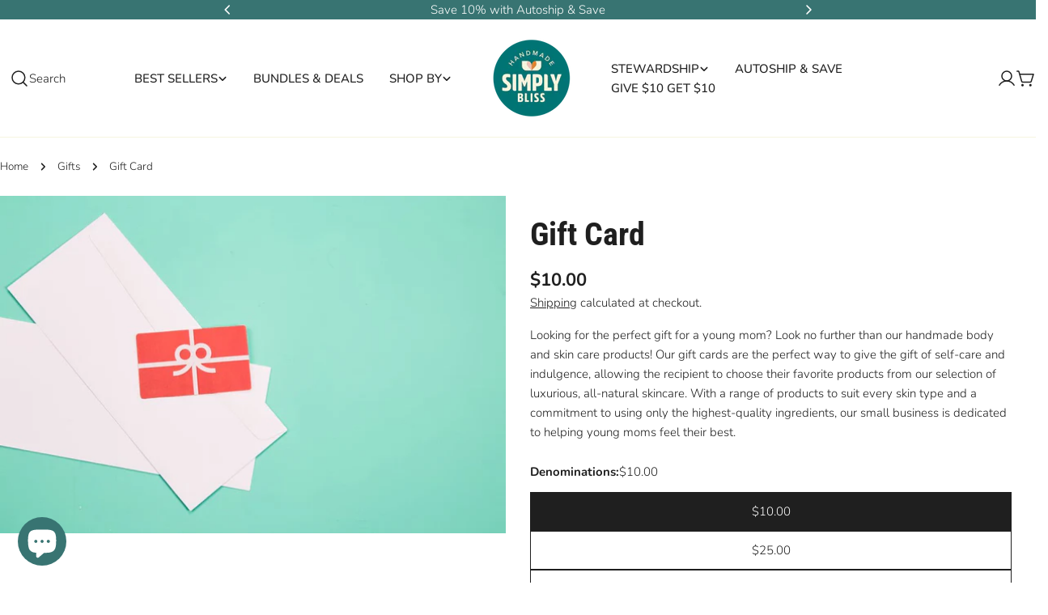

--- FILE ---
content_type: application/x-javascript
request_url: https://app.cart-bot.net/public/status/shop/simplyblisscares.myshopify.com.js?1768855477
body_size: -300
content:
var giftbee_settings_updated='1763952385c';

--- FILE ---
content_type: text/javascript; charset=utf-8
request_url: https://simplybliss.store/products/gift-card.js
body_size: 394
content:
{"id":7087154200623,"title":"Gift Card","handle":"gift-card","description":"\u003cmeta charset=\"utf-8\"\u003e\u003cspan\u003eLooking for the perfect gift for a young mom? Look no further than our handmade body and skin care products! Our gift cards are the perfect way to give the gift of self-care and indulgence, allowing the recipient to choose their favorite products from our selection of luxurious, all-natural skincare. With a range of products to suit every skin type and a commitment to using only the highest-quality ingredients, our small business is dedicated to helping young moms feel their best.\u003c\/span\u003e","published_at":"2022-07-24T23:05:45-05:00","created_at":"2022-07-24T23:05:44-05:00","vendor":"Simply Bliss","type":"Gift Cards","tags":["digital","Gift","Stocking Stuffer"],"price":1000,"price_min":1000,"price_max":7000,"available":true,"price_varies":true,"compare_at_price":null,"compare_at_price_min":0,"compare_at_price_max":0,"compare_at_price_varies":false,"variants":[{"id":41088085164079,"title":"$10.00","option1":"$10.00","option2":null,"option3":null,"sku":"","requires_shipping":false,"taxable":false,"featured_image":null,"available":true,"name":"Gift Card - $10.00","public_title":"$10.00","options":["$10.00"],"price":1000,"weight":0,"compare_at_price":null,"inventory_management":null,"barcode":"","requires_selling_plan":false,"selling_plan_allocations":[]},{"id":41088085196847,"title":"$25.00","option1":"$25.00","option2":null,"option3":null,"sku":"","requires_shipping":false,"taxable":false,"featured_image":null,"available":true,"name":"Gift Card - $25.00","public_title":"$25.00","options":["$25.00"],"price":2500,"weight":0,"compare_at_price":null,"inventory_management":null,"barcode":"","requires_selling_plan":false,"selling_plan_allocations":[]},{"id":41088085229615,"title":"$50.00","option1":"$50.00","option2":null,"option3":null,"sku":"","requires_shipping":false,"taxable":false,"featured_image":null,"available":true,"name":"Gift Card - $50.00","public_title":"$50.00","options":["$50.00"],"price":5000,"weight":0,"compare_at_price":null,"inventory_management":null,"barcode":"","requires_selling_plan":false,"selling_plan_allocations":[]},{"id":41088085262383,"title":"$70.00","option1":"$70.00","option2":null,"option3":null,"sku":"","requires_shipping":false,"taxable":false,"featured_image":null,"available":true,"name":"Gift Card - $70.00","public_title":"$70.00","options":["$70.00"],"price":7000,"weight":0,"compare_at_price":null,"inventory_management":null,"barcode":"","requires_selling_plan":false,"selling_plan_allocations":[]}],"images":["\/\/cdn.shopify.com\/s\/files\/1\/0577\/3177\/6559\/products\/gift-card-380208.jpg?v=1660328974"],"featured_image":"\/\/cdn.shopify.com\/s\/files\/1\/0577\/3177\/6559\/products\/gift-card-380208.jpg?v=1660328974","options":[{"name":"Denominations","position":1,"values":["$10.00","$25.00","$50.00","$70.00"]}],"url":"\/products\/gift-card","media":[{"alt":"Gift Card - Simply Bliss","id":24343176675375,"position":1,"preview_image":{"aspect_ratio":1.499,"height":617,"width":925,"src":"https:\/\/cdn.shopify.com\/s\/files\/1\/0577\/3177\/6559\/products\/gift-card-380208.jpg?v=1660328974"},"aspect_ratio":1.499,"height":617,"media_type":"image","src":"https:\/\/cdn.shopify.com\/s\/files\/1\/0577\/3177\/6559\/products\/gift-card-380208.jpg?v=1660328974","width":925}],"requires_selling_plan":false,"selling_plan_groups":[]}